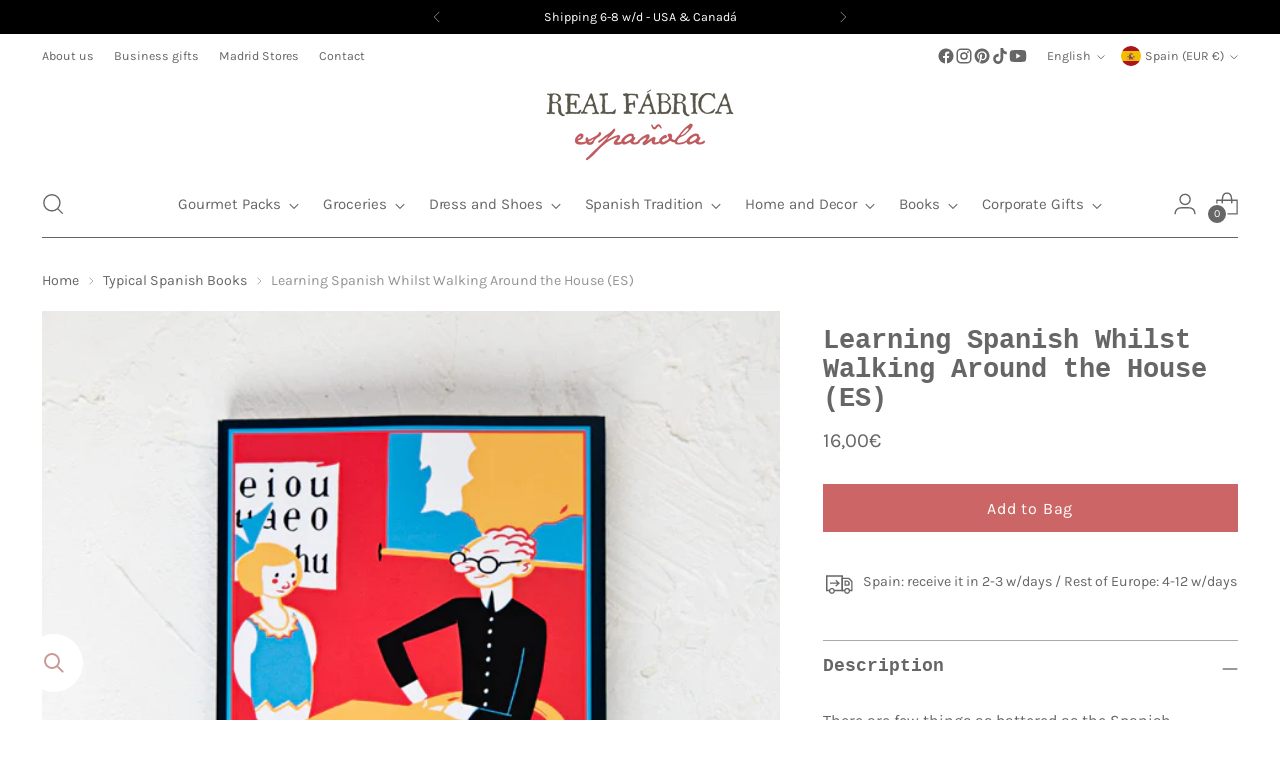

--- FILE ---
content_type: text/javascript; charset=utf-8
request_url: https://realfabrica.com/en/products/espanol-para-andar-por-casa.js
body_size: 1215
content:
{"id":1472493551685,"title":"Learning Spanish Whilst Walking Around the House (ES)","handle":"espanol-para-andar-por-casa","description":"\u003cp\u003eThere are very few things that are as beaten up as the Spanish language, systematically annoying, outrageous and grimy for the \u0026nbsp;media professionals, who hate their tools of words, like bricklayers hate their bricks: because they remind them that they have to work.\u0026nbsp;\u003c\/p\u003e\n\u003cp\u003eAs for the contribution that politicians make in their speeches and their rants to the deterioration of Spanish, it is better not to talk about it. \u003cbr\u003e\u003c\/p\u003e\n\u003cp\u003eOur language has caught the attention of Enrique galled Jardel, an unscrupulous writer that laughs and jokes about everything and literally shatters the greatest treasure of the Spanish speaking world with his stubborn hammer of cultural deviance.\u003cbr\u003e\u003c\/p\u003e\n\n\n\n\n\n\n\u003cp\u003e\n\tWhat remains after such destruction is something like an irreverent style countermanual. We trust, honest reader, that Spanish to walk around the house will be useful to you to fight against that dragon of linguistic pillage that was born from the egg of postmodernism. Enrique Gallud Jardiel (Valencia, 1958) belongs to a family of literary roots, as he is the grandson of Jardiel Poncela, the great humorist. He is a Doctor in Hispanic Philology and has taught at universities in Spain and abroad. He has to his credit numerous literary, historical and philosophical essays.\u003c\/p\u003e\n\u003ch1\u003e+ info\u003c\/h1\u003e\n\u003cul\u003e\n\t\u003cli\u003eAuthor: Enroque Gallug Jardiel\u003c\/li\u003e\n\t\u003cli\u003ePages: 208\u003c\/li\u003e\n\t\u003cli\u003eBinding: Softcover\u003c\/li\u003e\u003cli\u003eSize: 21 x 15 cm\u003c\/li\u003e\n\t\u003cli\u003ePublisher: Espuela de la Plata\u003c\/li\u003e\n\t\u003cli\u003eLanguage: Spanish\u003c\/li\u003e\n\t\u003cli\u003eISBN: 9788416034444\u003c\/li\u003e\n\u003c\/ul\u003e","published_at":"2018-11-20T03:27:30+01:00","created_at":"2018-08-28T22:04:07+02:00","vendor":"Azeta","type":"Multimedia \u0026gt; Books","tags":["_error_PRECIO","_peso_real","en_azucenas","IVA_4","m_invisible","m_invisiblemenos20","m_libros","m_librosespana","m_librospadres","m_profes","m_regalos","online","permanente","prod_visible_cat","TAXFREE_CUL"],"price":1600,"price_min":1600,"price_max":1600,"available":true,"price_varies":false,"compare_at_price":null,"compare_at_price_min":0,"compare_at_price_max":0,"compare_at_price_varies":false,"variants":[{"id":13262221672517,"title":"Default Title","option1":"Default Title","option2":null,"option3":null,"sku":"20348","requires_shipping":true,"taxable":true,"featured_image":null,"available":true,"name":"Learning Spanish Whilst Walking Around the House (ES)","public_title":null,"options":["Default Title"],"price":1600,"weight":350,"compare_at_price":null,"inventory_management":"shopify","barcode":"9788416034444","requires_selling_plan":false,"selling_plan_allocations":[]}],"images":["\/\/cdn.shopify.com\/s\/files\/1\/0023\/5205\/4341\/files\/Espanol-Para-Andar-Por-Casa.jpg?v=1720704723"],"featured_image":"\/\/cdn.shopify.com\/s\/files\/1\/0023\/5205\/4341\/files\/Espanol-Para-Andar-Por-Casa.jpg?v=1720704723","options":[{"name":"Title","position":1,"values":["Default Title"]}],"url":"\/en\/products\/espanol-para-andar-por-casa","media":[{"alt":"Libro Enrique Gallud Jardiel Humor","id":47374599356747,"position":1,"preview_image":{"aspect_ratio":1.0,"height":600,"width":600,"src":"https:\/\/cdn.shopify.com\/s\/files\/1\/0023\/5205\/4341\/files\/Espanol-Para-Andar-Por-Casa.jpg?v=1720704723"},"aspect_ratio":1.0,"height":600,"media_type":"image","src":"https:\/\/cdn.shopify.com\/s\/files\/1\/0023\/5205\/4341\/files\/Espanol-Para-Andar-Por-Casa.jpg?v=1720704723","width":600}],"requires_selling_plan":false,"selling_plan_groups":[]}

--- FILE ---
content_type: text/javascript; charset=utf-8
request_url: https://realfabrica.com/en/products/espanol-para-andar-por-casa.js
body_size: 1195
content:
{"id":1472493551685,"title":"Learning Spanish Whilst Walking Around the House (ES)","handle":"espanol-para-andar-por-casa","description":"\u003cp\u003eThere are very few things that are as beaten up as the Spanish language, systematically annoying, outrageous and grimy for the \u0026nbsp;media professionals, who hate their tools of words, like bricklayers hate their bricks: because they remind them that they have to work.\u0026nbsp;\u003c\/p\u003e\n\u003cp\u003eAs for the contribution that politicians make in their speeches and their rants to the deterioration of Spanish, it is better not to talk about it. \u003cbr\u003e\u003c\/p\u003e\n\u003cp\u003eOur language has caught the attention of Enrique galled Jardel, an unscrupulous writer that laughs and jokes about everything and literally shatters the greatest treasure of the Spanish speaking world with his stubborn hammer of cultural deviance.\u003cbr\u003e\u003c\/p\u003e\n\n\n\n\n\n\n\u003cp\u003e\n\tWhat remains after such destruction is something like an irreverent style countermanual. We trust, honest reader, that Spanish to walk around the house will be useful to you to fight against that dragon of linguistic pillage that was born from the egg of postmodernism. Enrique Gallud Jardiel (Valencia, 1958) belongs to a family of literary roots, as he is the grandson of Jardiel Poncela, the great humorist. He is a Doctor in Hispanic Philology and has taught at universities in Spain and abroad. He has to his credit numerous literary, historical and philosophical essays.\u003c\/p\u003e\n\u003ch1\u003e+ info\u003c\/h1\u003e\n\u003cul\u003e\n\t\u003cli\u003eAuthor: Enroque Gallug Jardiel\u003c\/li\u003e\n\t\u003cli\u003ePages: 208\u003c\/li\u003e\n\t\u003cli\u003eBinding: Softcover\u003c\/li\u003e\u003cli\u003eSize: 21 x 15 cm\u003c\/li\u003e\n\t\u003cli\u003ePublisher: Espuela de la Plata\u003c\/li\u003e\n\t\u003cli\u003eLanguage: Spanish\u003c\/li\u003e\n\t\u003cli\u003eISBN: 9788416034444\u003c\/li\u003e\n\u003c\/ul\u003e","published_at":"2018-11-20T03:27:30+01:00","created_at":"2018-08-28T22:04:07+02:00","vendor":"Azeta","type":"Multimedia \u0026gt; Books","tags":["_error_PRECIO","_peso_real","en_azucenas","IVA_4","m_invisible","m_invisiblemenos20","m_libros","m_librosespana","m_librospadres","m_profes","m_regalos","online","permanente","prod_visible_cat","TAXFREE_CUL"],"price":1600,"price_min":1600,"price_max":1600,"available":true,"price_varies":false,"compare_at_price":null,"compare_at_price_min":0,"compare_at_price_max":0,"compare_at_price_varies":false,"variants":[{"id":13262221672517,"title":"Default Title","option1":"Default Title","option2":null,"option3":null,"sku":"20348","requires_shipping":true,"taxable":true,"featured_image":null,"available":true,"name":"Learning Spanish Whilst Walking Around the House (ES)","public_title":null,"options":["Default Title"],"price":1600,"weight":350,"compare_at_price":null,"inventory_management":"shopify","barcode":"9788416034444","requires_selling_plan":false,"selling_plan_allocations":[]}],"images":["\/\/cdn.shopify.com\/s\/files\/1\/0023\/5205\/4341\/files\/Espanol-Para-Andar-Por-Casa.jpg?v=1720704723"],"featured_image":"\/\/cdn.shopify.com\/s\/files\/1\/0023\/5205\/4341\/files\/Espanol-Para-Andar-Por-Casa.jpg?v=1720704723","options":[{"name":"Title","position":1,"values":["Default Title"]}],"url":"\/en\/products\/espanol-para-andar-por-casa","media":[{"alt":"Libro Enrique Gallud Jardiel Humor","id":47374599356747,"position":1,"preview_image":{"aspect_ratio":1.0,"height":600,"width":600,"src":"https:\/\/cdn.shopify.com\/s\/files\/1\/0023\/5205\/4341\/files\/Espanol-Para-Andar-Por-Casa.jpg?v=1720704723"},"aspect_ratio":1.0,"height":600,"media_type":"image","src":"https:\/\/cdn.shopify.com\/s\/files\/1\/0023\/5205\/4341\/files\/Espanol-Para-Andar-Por-Casa.jpg?v=1720704723","width":600}],"requires_selling_plan":false,"selling_plan_groups":[]}

--- FILE ---
content_type: application/javascript; charset=utf-8
request_url: https://searchanise-ef84.kxcdn.com/preload_data.8g9s1C4V4R.js
body_size: 11901
content:
window.Searchanise.preloadedSuggestions=['bufandas mohair','manta mohair','maderas de oriente','agua de azahar','barro blanco','bufanda mohair','vaselina gal','foulard mohair','aceite de oliva','cuello mohair','colonia chispas','mantas de leon','gal vaselina','acero esmaltado','manta lana','chocolate a la taza','bufanda ezcaray','madera olivo','caramelos violeta','golondrinas de cerámica','san andresiños','manta maragata','cestos y capazos','taza roja','vela violeta','taza blanca','molinillo de cafe','calcetines de lana','lana merino','vila hermanos','crea tu propio pack','bufanda lana','felipe ii','san andresiño','mantas ezcaray','boina elósegui','simón coll','chal mohair','manta ezcaray','botijo blanco','tabla madera','pack paquito chocolatero','mantas mohair','calcetines lana','cestito mini','caja real','cestas mimbre','zapatillas casa','platos cerámica','jarra agua','la caja real','aceite oliva','manta riojana','mantecados felipe','paquito el chocolatero','sal de ibiza','vajilla de peltre','juégo de cafe','chocolate taza','olive oil','cesta mimbre','patatas fritas','rilletes pato','vaselina gal perfumada','kit para hacer','la maja','manta sofa','tejido canario','plato llano','alvarez gomez','bufanda verde','botijo para','de cafe','tazas rojas','el avion','vela violetas','val de san lorenzo','echarpe mohair','victoria camping','caramelos violetas','caramelos de violeta','bufandas de lana merino','molinillo cafe','obrador real','mantel lino','hogar y deco','bufanda lana merino','bufanda hombre','botijo barro blanco','caramelos de violetas','kit jabon','boinas elosegui','sin gluten','caramelos de naranja','cesta esparto','dos cafeteras','cesto mini','calcetines de lana natural','pack vermut','juego de la','sardinas chocolate','manta cama','plato postre','mantas de cama','plato hondo','bufanda tartan','chal bufanda','lucia be','pipas chulapas','chal de grazalema','bandeja mimbre','caja barquillos','capa ponchito','plato te','queso manchego','sal ibiza','pareja de golondrinas','vino tinto','manta zamorana','foular blanco','hojas de chocolate','juego café','españa en lata','peltre rojo','mermelada mini','babutxes mallorquinas','taza caceres','zapatos para','chal bufanda mohair','mantel individual','taza ceramica','agua de a','de lana','manta lana merino','pack españa en lata','cabeza esparto','pack vermutero','caja regalo','tetera grande','lechera de servir','bufanda negra','manta bebe','caramelos naranja y','polvo compacto','burri cesto','kit velas','senses of','mantecados felipe ii','muñecas recortables','foular mohair','una chocolatera','bolsa tote','zapatillas de casa','foulard verde mohair','taza metal','productos madrid','los botijos','taza peltre','azucarero martele','juegos tradicionales','tazas peltre','crea tu pack','colonia maderas de oriente','vajilla de','platos pan','mohair blanco','aceitera mallorquina','pack premium','vaso vidrio','almendras garrapiñadas','bufandas lana','pack paella','frutos secos','licor de hierbas','bufandas ezcaray','tetera roja','peltre blanco','agua de','manta merino','kit pan','cepillo manta mohair','azucarero acero','tabla olivo','ceramica fajalauza','pack madrid','ezcaray mantas','vino blanco','vasos aluminio','kit in','arroz bomba','mohair foulard','la barca','bufanda gris','pack gourmet','tablas madera','mantas de mohair','delantales de lino','gal vaseline','crema de manos','tabla madera olivo','mohair bufanda','bufandas y chales','kit gazpacho','polvos compacto','agua azahar','velas violeta','vajilla acero esmaltado','bolsa regalo','bufanda mohair caqui','agua de vida','lata mantecados','zamburiñas en salsa gallega','pack desayuno','productos maja','mantas cama','lana merino manta','toalla playa','bufanda merino','pack aceite','zapatillas camping','portal de','galletas de','jamon de bellota','pack chocolate','miel de azahar','chocolate con leche','utensilios cocina','jarra de','cuenco ceramica','capa grazalema','pack té','cajas de chocolate','cesto castaño','carrusel musical','jarra cerveza','madera de olivo','cafetera pucherete','bolsa lino','foulard cuadros','kit de siembra','lo mejor de lo mejor','bálsamo labial','pack navidad','barquillos artesanos','chocolate bollo','doble m','jarron ceramica','platos de','cuchillo patatero','bandeja horno','chocolate negro','la colchona','aceitera cristal','bufanda roja','sombreros y boinas','ceramica caceres','membrillo en','kit para','packs cafe','tazas metal','oil bottle','delantales bonitos','pintas azules','finca la barca','yo yo','polvos maderas','pack cervecero','talc maja','golondrinas españolas','queso y foie','todos los productos','pack lo mejor de lo mejor','foulard negro','bolsa papel','libro madrid','jarras de agua','el d','manta cuadros','bufanda lana merino gris','jabon maja','bella aurora','mantas sofa','libro recetas','tazas cafe','casa muñecas','vajilla peltre','kit hacer jabones','olive wood','hacer pan','bufanda de lana merino','maquillaje maderas','cestos de palma','libro cocina','sin azucar','vol so','fular mohair','pack queso','de lana natural','plato ceramica','chocolate amatller','taza mini','hojas chocolate','bota de vino','sanandresiño pulsera','mantas lana','la despensa de','vaso martele','bacalao para','aceitera antigoteo','para perros','foulard mohair franjas','san isidro','platos fajalauza','paquito chocolatero','manta de lana para cama','aceiteras gordiola','mohair manta','cerámica verde','pack picoteo','vermut zarro','obleas para turron','casa de muñecas','con dos huevos','paq premium','ver todo lo de','carne de membrillo','santa teresa','fajalauza verde','capazo palma','plato pan','morro fino','te pack','día del padre','cafetera conica','azucarero rojo','ceramica granada','pack cerveza','bufanda de lana','aceite de oliva virgen extra','cesta pequeña','bolsos y capazos','mantas de lana','tote bag','lip balm','bandeja ovalada','postal bordada','ceramica de','cestos y','kit quesos','bufanda azul','polvorones en caja','aceite ahumado','manta grazalema','cabeza burrito','bolsa caja','cestos capazos','juego de la oca','luca de tena','belenes de siurells','golondrina mini','pais vasco','capa de grazalema','aceite elevate','pack todo embutidos','bufanda de mohair','zapatillas kiova','hierbas de','tarjeta regalo','manta de lana merino','manteles individuales','madres dulces','tablas madera de olivo','cafetera peltre','jarra ceramica','mohair blanket','plato peltre','pata negra','chales de','filo rojo','vaseline gal','aperitivo gourmet','chal ezcaray','pastilla de jabones','llavero nautico','pack de la felicidad','cepillo mohair','pate iberico','bufandas de','yemas santa teresa','ezcaray manta','vasos vidrio','ceramica de caceres','platos llanos','café molido','maderas oriente','bolso esparto','sardinas de chocolate','pack goloso','vela de violetas','la castaña','ceramica ubeda','mohair negro','gorras de montehermoso','manta de lana','san andre','botijo mini','tabla de madera','cesto mimbre','tabla cortar','vela vila hermanos','la oca','madera de oriente','la caja','cestas de','mantas de sofa','tetera pequeña','caja galletas','pimenton picante','taza café','lana de merino','cesto para pack','cuellos mohair','de peltre','mohair marron','premium nº2','pack jamon','lata mantecados oficios','originales azucareros','jabones maja','cesta navidad','flores de chocolate','real fabrica espanola','dulce de membrillo puente genil','manta de cama','agua de litines','cactus esparto','caja para vino','rascador madera olivo','foulard mohair franjas verdes','plato rojo','lechera de peltre','chocolate a la pedra','el casco','chal grazalema','hogar y decoracion','real fábrica','paté de cabracho','te verde','gloria fuertes','san andres','juegos de niños','manta azul','kit de cafe','cesta mini','pack aceites','babutxes con suela de goma','chocolates amatller','bonito del norte','almendra garrapiñadas','bolsos de palma','olla mini','principe de gales','tazas metalicas','juguetes tradicional','jabon de','vasos grandes','chocolate blanco','hojas chocolate negro','vino dulce','bufandas de ezcaray','bufandas lana merino','pack paella gourmet','mini cesto','vaso aluminio','vidrio reciclado','uvas frescas','polvos maderas de oriente','jamón ibérico de bellota loncheado','manta mohair gris','bufanda de','mantas maragatas','bufanda rosa','cerveza artesana','bufanda mohair azul','pastas finas','mohair scarf','de ceramic','jamon iberico','yemas de santa teresa','chales y','capa corta','mohair chal','pack pata negra','paella valenciana','coctel pre','manta viaje','hora del té','amigo invisible','vasos ceramica','kit de','cerámica galicia','pack 3 turrones mini','la rioja','libro historia escepticos','abarcas menorquinas','cesto con asa','turrón mini','de madrid','la cultivada','platos de platos de','cabeza burrito mediana','vermut y sifon','juego de té','granos de','mejillones escabeche','antic mallorca','gift card','carne de','manta mohai','chicolate a la taza','mantas para','cuello gris','cabeza de toro','bote de sal','pack morro fino','libros cocina','manta gris','crema manos','aceitera vidrio','cesta castaño','monte hermoso','cafetera con filtro','pic nic','poncho largo','bomba chocolate','boat de','mantecados y polvorones','dulce de','cajas de','palmaria mallorca','sal del','lana merina','foulard franjas','calcetines para','de barro','paño cocina','toro esparto','chocolate a la','taza desayuno','bandeja de horno','aceiteras cristal','bálsamo suavina','brochas de afeitar','colonia chispa','ceramica para','burrito cesto','ezcaray bufanda','azul klein','aceitunas gordal','jabón de tocador maja mini','tostas de pan','rafael andreu','ribera del duero','platos ceramic','calendario zaragozano','chal negro','delantales japonés','españa de toda la vida','recién nacido','aceite de oliva ahumado','taza te','mantas cuadros','picos artesanos','salero sal','plato filo rojo','tazas de cafe','kit siembra','mejillones del pacífico en escabeche 4-6','kit para hacer pan','pack aceitera','pack locos del queso','bomba de chocolate','caja cerillas','foulard mohair cuadros','perfume maderas de oriente','mermelada de higos','bol con pie','cabeza burrito pequeña','pack vuelta a la infancia','pimentón dulce','aceite virgen extra','porta velas','tablas de madera','cebolla confitada','pintas verdes','cesta picnic','manta de','mohair crudo','semillas violetas','ma tel','utensilios de cocina','peltre azul','fuente rectangular','de acero','sandalia ibicenca','mantones de manila','esther y su','mano de estudios','cepillo manta','taza grande','libro de cocina','botella agua','queso en aceite','pack padre','de las mantas de val de san lorenzo','my drap','pack madres','libro vermut','servilletas lino','ti esto','vinagre de jerez reserva','caja de te','aceite virgen extra cortijo de la cruz pequeño','pareja de golondrinas felices manises','cazo esmaltado','cepillo lana','plato esmaltado','capazo mini','platos peltre','clutch malla','pipas saladas','fuente horno','todo embutidos','lino lavado','vaselina perfumada','agua de valencia','belén siurells','chocolate a','ceramica de fajalauza','água de colonia','foulard ezcaray','tomates verdes','polvos madera','latas de','platos postre','l barca','ye ye','juego de','pack aperitivo','mohair cuadros','muñecas españolas','cecina de leon','mejillones balea','pack vegetariano','foulard gris','de chocolate','de cristal','pintas azul','chales mohair','caramelos limon','tabla quesos','las postales','mermelada naranja','cagando leches','bufanda cuadros','buen comer','cafe el pozo','mohair ezcaray','madera de','la purisima','bufandas mohair tartan','crear pack','gin tonic','juegos de mesa','libros refranes','pimentón la purísima','vino jamón y queso','semillas de','capazo redondo','bufanda lana grazalema','colonia alvarez gomez','cuello mohair ezcaray','taza de cafe','gourmet pack','y burros de','bufanda beige','taza metalica','cazo blanco','crear packs','san andresiños mini','patatas fritas caseras','kit hacer','aceitera de vidrio','con suela','ceramica granadina','frutas de','lata mini almendras de chocolate','fuet catalan','chocolatera de','pack chocolatero','bolso lino','bufanda mohair gris','cereria molla','vidrio verde','cestita mini','flores chocolate','plato metal','animal esparto','virgen extra','pack españa','golondrina ceramica','chocolatera roja','salero de','tomates secos','golondrina mediana','maja soap','chispas colonia','taza de te','mini capazo','bufanda lila','pitos de san isidro','bufanda marron','polvorones y mantecados','plato ceramic','capazos de playa','recien casados','capa larga','cabezas de animales','cuenco azul','pack relax','mantas de grazalema','colonia maja','juegos de','de la a a la','manta rosa','tu mismo','mantas de ezcaray','latas pimenton','sodas barrachina','cesta burrito','cestas de mimbre','barquillos xl','kit paella','bajo plato','mantas merino','manta de mohair','vaso de aluminio','pack para quesos','cola cao','zapatillas victoria','packs regalo','cabeza burro','chocolate para dos','crear mi pack','the singular','plato verde','jarron blanco','pimenton ahumado','cecina de león premium','mantas grazalema','flores secas','kit ceramica','lomo de bellota','caramelo violeta','cajas regalo','ceramica de ubeda','la cuna','marcas con historia','jarra aluminio','boda vintage','gorra de montehermoso','vasos de','bol sin pie','real caja','historia de una maestra','anchoas premium','y bufandas de','chocolate pack','pack y','vinagre de jerez','ezcaray bufandas','fresca de','hacer chocolate','chocolate bar','héloïse guerrier','de pr','pack paquirrin','cesta de mimbre','camino de mesa','tostas de pan con pasas','martele de la abuela','chal blanco','platos de postre','pack madres dulces','café grano','cuenco madera','frutas de ceramica','cafetera con','fajalauza amarillo','capa negra','mohair verde','chal lana merino','foulard azul','mermelada de','cestas de pan','mini cesta','dulces navideños','bloc de pato','mermelada higo','taza verde','cesto para packs','riera ordeix','bufanda mo','platos de pan','detalle bandeja','gorra montehermoso','cabeza toro','de ajos','el insultario','botijo grande','foie gras','mi pedido','crea tu propio pack gourmet','manton manila','comercios de madrid','sin gluten sin lactosa','el aeroplano','locos del queso','pack paquito','cuellos de mohair','bálsamo hidratante','aceite la barca','metal esmaltado','cesta choco','accesorios blanca','jarras caceres','manta merina','bolsa de papel','white enamelware','colonia de','jarra de agua','ceramica teteras','servilletas marinas','de porcelana','vino aceite','queso retorta','aguas de ibiza','jarra y','pack choco','kit queso','caramelos dos cafeteras','finca pascualete','vajillas de peltre','caramelos de limon','aceitunas plato','bota vino','de madera','portal de belén','cortijo de la cruz','pack lolea','mantas para cama','caja te','lata chocolate','pack bomba de chocolate','recien mama','pack aceite queso manchego jamón y chocolate','mohair rosa','tazon con asa','tu propio pack','despensa de','boina roja','manta leon','caja kraft','bandeja grande','masa madre','caramelos naranja','dia de la madre','jarra martele','caja de musica','cuencos ceramica','kiova zapatillas','bufanda mohair tartan','chales de mohair','llavero piel','chocolate lata','pack piscolabis','turron jijona','hermanos vila','caramelos de','toallas playa','vela de violeta','agua de azahar de luca de tena','cesta chocolate','gris marengo','pack picnic','mohair franjas','cesto pan','caja chocolate','tarjetas de regalo','cesto de la compra','crea tu propio','taza esmaltado','para utensilios de cocina','mejillones del pacífico en escabeche gigante','pack petit','bandeja peltre','cocido madrileño','flor de','la mancha','cestos castano','pack pata negra premium','los berberechos','cestos mimbre','foulard verde','chocolate menta','medidas de tallas','libros de cocina','cuadernos rubio','tio martin','foulard y','bufandas merino','mohair camel','aceite con','vino tinto reserva','de cocina','caramelos violet','azafran condimento','orange blossom','platos acero esmaltado','cesta de','manta beige','pack aceites espana','de comida','cazo peltre','cesta de castaño','juego de la peonza','cesta choco amatller','pack aceite queso anchoas y vino','de madera olivo','pack paella valenciana','colonias y perfumes','gorras típicas','pack cesto','hola madrid','manta mara','accesorios de cocina','anchoas del norte premium','chocolate sin azucar','pack amigos','virgen de','espumaderas de acero','mantas riojana','gris azulon','locos del queso con vino','propio pack','vaso ceramica','las cazuelas','bufanda color','cuenco verde','botas de vino','pareja golondrinas','tazas ceramica','cafetera pequeña','caja negra','trufa negra','caja madera','de pan','pack suavina','juegos de cafe','bufanda pelo','aceite oliva virgen extra','foulard amarillo','boina mostaza','pack regalo','agua de azahar tena','manta lana merina','molinillos cafe','foulard mohair ezcaray','cesta de esparto','manta mohair verde','cesta de mimbre con tapa','cesto para packs gourmet','golondrina grande','cabeza animal','bandeja mediana','en caja','aceite de','caja musica','bufanda mohair beige','ollas acero esmaltado','bufanda mohair verde','vela vila','jarra vidrio','chocolate con sal de mar','cesto y','paella gourmet','servilletas grandes','aceiteras de cristal con asa','victoria camping rojas','pack recien casados','dulces y chocolates','la despensa','taza blanca grande','taza rojo','vajilla de té','fuente semillana','pack padres','nunez de prado','negro azul','gal va','pipas sin','panera de palma con asas','tablas de cocina','mantas de','madrid secreto','chocolate simon coll','manta maragata cuadros','esther y su mundo','sandalias ibicenca','cesto esparto','capa lana','pack para dos','queso cabra','cesto mini base','azul marino','pack ye ye','bolsos de','tienda madrid','abanicos al cacao','tazas de peltre','mermeladas mini','muy cafeteros','cesta gourmet','manta maragata arcoiris','tabla de olivo','libro de','cajas real fabrica','tazas te','taza pequeña','bufanda grazalema','vermut sifón','lo mejor','neck warmer','bufanda franjas','regalos para peques','cabezas esparto','kits hazlo tu mismo','tin can with','pimentón de la vera','turrones de','pito san isidro','cuchara madera','coche antiguo','atun claro en aceite de oliva','caja obrador real','aceite la','te negro','jamon de pato','juego te','pack bebé','paté de sardinas','pack violeta','vidrio soplado','el pozo','tienda en madrid','mantel lino grande','juego clásico','café en grano','cesto avellano','taza blanca pequeña','sanandresino corona','pack embutidos','pai pai','mohair lila','la rosa','la casa','juego oca','bolso mimbre','queso oveja','bufanda rojo','cepillo ropa','manta de león','botijo barro','botella para agua','foulard mohair franjas pastel','vasos pequeños','pies calientes','caramelos café','bol de','hecho a mano','fular mohair naranja','echarpe vison','cacao a la taza','esmalte blanco','cazo abuela','de jabon','chocolate 70% con sal de mar 85 g','lona hamaca','manta mohair con','echarpe ezcaray','delantal lino','mallorca slippers','cabeza de burro','kit de paella','tabla de mesa','de esparto','bufanda lana cuadros','tetera y','vaselina violeta','cerámica bowl','dermo suavina','en navidad','palangana peltre','contacto directo','bajoplato verde 28','caja de','molino de','rojo esm','mantas cama de','aperitivo de verano','taza roja pequeña','bol pie','pack cafeteros','vaselina gal vainilla','mermelada higos','espumadera peltre','cajas de lata','sin lactosa','abanicos de chocolate','manta grande','cestos esparto','kit para hacer velas','acero esmaltado vitrificado','queso de oveja en aceite','afeitado clasico','marquesa de parabere','historias de','botitas de piel','zapatillas de','par de huevos','bandeja pequeña','plato azul','cubiertos peltre','grapadora el casco','cesto asa larga','mohair gris','azul petroleo','juego tazas','mohair beige','languages de','crema de','garlic plate','colorete madera','chocolate al c','lechera blanca','chocolate bollo rafael andreu','cuello tartan','manta mostaza','talquera maja','taza azul','bandeja de horno con asas','empaquetado regalo','pack vino y chocolate','pack 4 chocolates','turron chocolate','mazapan de toledo','para bebés','bufanda vison','cesta para','utensilios de cocina peltre','bufanda mohair vison','rabanera rectangular','crackers con queso','plato amarillo','cerámica manises','palm basket','regalos para','manta mo','jabón lavanda','zapatilla casa','ezcaray fucsia','bolsa tote de lino grande','servilleta verde','cafe gourmet','cafetera induccion','yute rosa','bonito del norte vasco','agua fresca','dulces chocolates y','panera de palma','arroz bomba la','mini carrusel','capas lana virgen','roscos de miel','hacer queso','carrusel barquillos','colorante el aeroplano','barquillos choco','bufanda mohair rojo','bufanda mohai','chocolates rafael andreu','juego de las tabas','lata bombones','bufanda naranja','para perros y','azafrán cristal','pan de cadiz','cestito naranjas','cestos pequeños','chal verde','navidad todo el año','tazas desayuno','alvarez gomez barberia','pastas italianas','cesto de regalo','servilleta lino','tapenade oliva','zapatillas piel','mantas para cama de 150','pack quesos','mini tu','aceitera gordiola','plato de pan','cesto tradicional','sal de','colorete maderas','vaso azul','libro juegos','haz tu propio vermut','bufanda azul marino','vuelta a la infancia','brochas vie long','lolea mini','calcetín lana','hojas de cacao','bufanda mohair rosa','cata de aceites','bolsa de','crema manos suavina','los jarrones','plato grande','kit 3 tazas','esencia de','platos metalicos','ventresca bonito','manta de lana blanca','lata caramelos','pan artesanal','jarra peltre','lata oficios','orange blossom water','tomate seco','bol grande','pack vino aceite jamón y conservas','pua dura','bote sal','cerámica pl','plato ubeda','packs gourmet','de queso','turrones mini','violetas caramelos','tazas blancas','servilletas de lino','golondrinas cerámica','babutxes mallorca','pastilla de jabon','pastas finas solana','cuchillos para','nibs de cacao','polvo seda','padres únicos','dejate besar','flor sanandresiño','manta cama 150','mar y montaña','manta círculos','lana virgen','chal merino','mermelada de higo','cestos de castaño','la masrojana','bufanda mohair lila','picnic para dos','cuchillo madera','limon caramelo','iberico jamon','aceite de oliva virgen','jabón madrid','champu solido','latas conserva','pack la andaluza','dulce de membrillo','zapatillas kiova suela goma','queso azul','para hacer velas','cesto asas','bloc de oca','queso curado','botijo rollo','taza blanca mini','mohair rojo','pack deluxe','basicos frio','mantas mohair ezcaray','san andr','cesto palma','cacharros de peltre','dessert plate','burri cesta','manta maragata beige','botella aceite','pack cocinillas','manteles lino','carne membrillo','boina azul','espumadera de acero','huevos chocolate','plato fajalauza','bol ceramica','colonia maderas oriente','tazón ceramica','limon de caramelo','jarra y vasos','mantas maragata','café pozo','jarras agua','tabla madera de olivo','pack pan sin','velas palmaria','hot chocolate','caramelos de anis','de rosa','caja lata','ceramica platos','bufanda camel','mini turrones','mascara de pestanas','sanandresiño salud','juego de chapas','manta tartan','vino y chocolate','producto español','bufanda blanca','mantel canario','cesta pan','vino naranja','gris oscuro','taza chocolate','cuenco grande','pastilla jabon','marques de riscal','jarron cristal','queso fresco','bufanda negro','caja sevilla','boina rosa','oil can','enciclopedia álvarez','cesto para','manta 100% lana','bufand ezcaray','lana merino bufanda','maderas de oriente colorete','esmaltes naturales','alvarez gomez verbena y','bufanda cuello','aceite y vinagre','cazo para de acero esmaltado','bote para sal','chocolate bars','el chocolatero','foulard mohair gris','palm tree','copper bottle','chocolate caliente','sombreros y','rabanera ovalada verde','limon gerio','make up','capa tres','wool blanket','vuelta al colegio','de la abuela','platos de ceramic','platos ceramica roja fajalauza','choco almendras leche 200 g','delantal vendimia','b de','vale el','hand cream','ref beige ezcaray','pack recien nacido','jabon vintage madrid','vajilla blanca','taza blanca media','colonia palmaria','cigarrillos chocolate','pack aceite vino','jabón la dehesa','rojo oscuro','pack madre','manta mohair beige','juego de tabas','bufandas mohair crudo','mantecados oficios','salchichon riera a la','bolsa compra','la caja real 1 kg','caja ceramica','libro refranes','tapenade de tomates secos','huevos rellenos','ceramica ubeda verde','rosa palo','capa ponch','rioja beronia reserva 2016 75 cl','juego de la lotería','mar ágata','con cuña','pack paquito el chocolatero','pack verano','tio pepe','pack velas','bandeja de mimbre','torta de chocolate','copas reciclado','caja gourmet','baraja cartas','maquillaje crema','jabon tocador maja','taza media','cera de soja','aceite 100 ml','de la vera','manta mohair rayas','pack picnic para dos','mantas mohair sofa','para una persona','pack premium 1','caja de lata','cuellos tartan','navajas al natural 111 g','tienda en','de caja','decoracion de','zapatillas de estar por casa','manta teja','gorra de montehermoso soltera','bufandas artesanas','platos y tazones','tazas mini','velas de violeta','pack lo mejor','medidas de la manta de','punto de','cacao polvo','bufanda mohair para','regalo cumpleaños','manta verde','cestito de y','navajas al natural','gal vaseli','bandeja crea','guia del buen comer','españa de toda','plato para','bandeja detalle nº3','pack locos del queso con vino','foulard mohair negro','ella de','en rojo','ibili con','de aroma','maderas de oriente colonia','lata almendras de chocolate','vaso de','fular lana','plato ceramica verde','kit 4 vasos','paella pack','kit de quesos','bufanda r','victoria eugenia','manta man','acero esmal','los mantecados','con dos','chal naranja mostaza','chocolate hojas','sin aceite','caja de cerillas','bandeja mimbre crea tu propio pack','taza de','queso aceite','cuenco rojo','platos caceres','munecas nancy','manta mohair ezcaray','manta cama 105','violeta caramelos','cabeza de','ollas peltre','manta marron','cafeteras peltre','jarra grande','medidas mantas sofa','vajilla de acero','zumo de naranja','plato llano ceramica','manta color','chocolate mini','de membrillo','cuadros mohair','servilletas precortadas','manta y cava','chocolate sal','vino vino','queso de cabra','queso viejo','asa corta','mantas de sofa mohair','mermelada tomates','lomo ibérico bellota','calcetines lana merino','linda limon','bandada golondrinas','sifon vermut','el quijote','aceite oliva virgen','zapatillas de andar por casa','la hora del te','de mimbre','kit para cultivar','agua azahar luca de tena','manta cama 180','bufanda y cepillo','berenjena oscuro','tarro cristal','utensilios cocina blanco','como ser','miel azahar','carbón chocolate','naranja caramelo','cesta con tapa','vaselina grosella','foulard blanco','dulce membrillo','ceramic deep plate','arroz albufera500 g','colonia hombre','objetos de','torta chocolate','hojas de chocolate 70% cacao pequeñas','bandeja ceramica','cesto grande','papas lolita','fruta confitada','coloretes maderas','platos verdes','cuello de mohair gris','espartos planas','foulard mohair azul','bolsas lino','tazas esmaltado','manta cuna','panera con asas','mantas de mohai','menaje acero','aceite queso','tren de con','goat cheese','viña mayor','taza roja mini','manta diana','bufanda mohair berenjena','paqui to','mantas del val de san lorenzo','jarras de cerveza','ibili taza con asa','de cama','chocolate simon','tetera ceramica','para packs','cesto palmito','sandalia ibicenca yute','cabeza de esparto','embrujo de','kit fajalauza','papel regalo','picos camperos','plato postre ceramica pintas verdes','mantecadas salinas','cesto birkin','caja dulces','velas cera abeja','plato cafe','te verde menta','bufanda lana verde','taza acero','de utensilios','chocolate cava','cesta con','variedades murcianas','pack pan','azafran hebras','kit ceramica fajalauza amarillo','jamon y chocolate','la tribu','violeta vela','productos acero esmaltado','cuchara de mango boj','pack cañí','taza roja mediana','kit ginebra','sifon malla','boina negra','pack mar y montaña','jarra barro blanco asa','mantas de zamora','manta lana autentica','marc de cava','manta de sofa','bolsa tote lino','aceitera antigoteo clasica','crea tu','bufandas de mohair','leche de','tazas caceres','plato caceres','jarra metalica','caja metal','pimentón el avión','simon col','maderas de','turron yema','golondrinas negras','queso manchego curado dop selección','con nombre','mantas de y','capazos pueden','aceitera alta','grande cerillas','cesto leña','cestos mini','for de','peltre taza','platos vitrificado','pack cecina','empaquetado para regalo','fleur de sel','grass head','pates la de','lata galletas','roscos de','bolsa tote grande','manta san lorenzo','jabon navidad','toro de esparto','churros con chocolate','chocolate a la piedra','vajilla recién casados','cera de','mantel verde','sia una','pitos san isidro','mini turron','marrón glacé','verde bufanda','capazos de palma','manta de mohair azul','mohair turquesa','botijo rollo pequeño','chal lana','libro simone ortega','burrito esparto','dulces de navidad','maderas d oriente','la joya','pack vinagre aceite y sal','queso vegano','naranja de caramelo','los niños de franco','cuenco mediano','bufanda mohair y lana','macetero esparto','semillas de de jardin','choco amatller','servilletas tela','tazón ubeda','y de','olive oil bottles','platos metal','casa riera','como c','create your own pack','sobrasada picante','con chocolate','cafe en grano pozo','tabla rustica','gift estuche','vela lavanda','tabla de cortar','vino rioja','vino aurora','pequeños lotes','plato es','aceitunas negras','paté perdiz','cuello mo','taza ubeda','metal es','chocolate sardines','cartel es','tio vivo','baraja espanola','flor de sal','vaselina gal violeta','san andres de teixido','manta mohair trama','esparto cactus','anta verde','tazas y','la violeta','cesto de castaño','aceite virgen','cabeza elefante','acero es','paez morilla','tabla de','flores de españa','manta mohair mostaza','pack cocido','caja violetas','chocolate almendras','mohair caldera','tablas de cortar','manta naranja','españa en mapas','pack cerveza artesana','pack felicidad','platos y de','maquillaje compacto','cajas para empaquetar','pack chocolatera','jabones la maja','de mohair','premium nº1','abarcas con','bote corcho','boina beige','plato hondo 22 x','aceite queso manchego','pack babutxes','vino cune','paté de morcilla','pack mermelada','chal de mohair','lata almendras','post card','a la taza','chocolate naranja','cesto de palma','capa ligera','cesto picnic','birkin gourmet','aceite santa teresa','cuatro macetas','tartán verde','pate cabracho','aceite ajo','turron a la','frutero ceramica','mohair naranja','hogar deco','pack vino','cuidados mohair','la góndola','con poco','jabon lux','esencias para','productos en para de centeno','de sevilla','azucarero de','lata de sardinas de','foulard marron','vajilla platos','boinas elo seguí sin forro','libro de recetas','aroma de','ceramic tradicional','manta de lana cama de','de bienvenida','jarra gundivos','manta mohair de 450','pájaro cerámica','bufanda de lana merino verde','mohair merino','tabla mini redonda olivo','jabon oro','jabon dorado','bufanda merino marron','bufanda lana merino negro','ela cereria molla','bufanda de merino endrinal','manta verdes','foulard merino','ezcaray cuello','yute para','iman golondrina','coronado de','para aceitunas','la enciclo','yemas de teresa','acondicionador sólido','cazo para acero esmaltado','plantillas mapa','bufanda nuez','lata dulces','plaid lana','manta para cama','manta rosa palo','coffee cup','hand crea','chocolate a la 200 g','chorizo manteca','honey jar','chales lana','articulos hechos a mano','foulard mohair marron','letras flamencas','caramelos anis','ceramica colgar pared','pipas la chulapa','bolsa triana','manta mohair para de 1,50 m','manta mohair para de 150','huevos ibili','foulard mohair cuadros y amarillos','ginebra martin sesse','plato de joyas','mantel grande','pack mejor de lo mejor','para huevos','plato huevos','lana merino burdeos','cafetera de un','lana azul','bufanda ancha','ibili vintage','torta del','aceite oliva 100 ml','queso manchego dop','manta de lana del val de san lorenzo','ceramic ubeda','mohair berenjena','botijo tradicional','sartén de acero','aceite del','la violetas','mantel o','vasos y jarras','cazo alto','la perla','la marquesa de','vuelta al cole','verano mediterranean','1 olive oil','las golondrinas','vajilla pel','ella ceramica','de gazpacho','ceramica blanca','tomillo local','bandeja roja','cuenco pequeño','bálsamo en lata','la dalia','botijo y plato','cerámica granad','las especias','cerámica roja fajalauza','y yoga','pack cubierto','poner la mesa','con miel','jabon maja mini','traje regional','pack para bebes','cacao con almendras','chocolate con leche 85 g','chocolate a la taza con canela 180 g','juego de vasos','golondrina bandada','azules pequeño','sal de ibiza bote','jarras y','cuenco cerámica amarillo','para perro','colorete my','jarra cristal','barro rojo','violet candy','botijo de barro','arbol olivo','cucharon de peltre','platos colores','cuencos amarillo','pack queso y foie de pato','mantón de manila','golondrinas y negro','funda de','golondrinas nevera','delantales lino','pack mad','chocolate a la taza con canela','sardinas choco','aceitera anti','arroz la','days of spanish','manta de merino','cuchara madera de','blanco mohair','limon y jengibre','tomate frito','pots and and','tena de luca','clean and','aceite tena','cestos para botellas','era una vez','tabla mini','jarrones de','vela cera de abeja','aceite virgen extra reserva familiar lata 100 ml','violetas lata','para cafe','tela de lino','ma etas grandes','de la cava','bufanda ezcaray lila','napkin rings','aceitera transparente','dan andres','de cristal de mano','con dosificador','gal comercializaría su vaselina perfumada','manta amarilla','pack cata de aceites','manta lana virgen','botellas aceite','aceite núñez de prado','bufanda gris perla','cafe natural','antes la','the date','manta de grazalema','tazas para el te','maleta de palma','platos ceramica granada','vela pequeña','estuche almendras garrapiñadas','manta blanca','kit pan artesano','bajo platos','libros ingles','bombones chocolate','tres turrones','cubitera vidrio','bolsos mimbre','capazo de palma','casa de muñeca','servilletas navideñas','azucar era','puente genil','de mesa','aceites de españa','selectos de','cuenco de madera olivo','cesta aceite','lata violeta','lópez de haro','herba de','ribera duero','aceituna gordal','de envio','pack sal','ezcaray rojo','vaso martele azul','mohair azul','mini andres','mantas de viaje','taza consomé','roscos de miel de almendra','blue splatter','surtido obrador real','hojas de chocolate con leche','manta sofa lana','taza mediana','pack manta','vajilla del peltre','lata choco','boina lana','pic-nic para 2','jamón ibérico de bellota loncheado 75 g','terra de flors','mantas zamorana','virgin nut oil','gal vasel','manta mohair diana','trio chocolates','pack violetas','foulard mohai','pate bellota','palmaria mar','bufanda de lana rayas burdeos','cocktail premium tostado con sal 90 g','velas v','cigarrillos de','yellow blanket','kit of 6','tienda en madri','cesta crea','harina de','plan de picnic','classic collection','clothes for','plato hondo filo rojo','mohair fucsia','pack turrones','caja bombones','sanandresiño corazón','cuencos de ceramica','merino wool elosegui beret','aceitera de vidrio clásica','zapatos casa','aceite lata','pack embutido','pack navidad todo el año','figuras de san andres de teixido','de violeta','manta riojana circulos','cestas de de','condimento el avion','por myrurgia','heno de','zapatillas lona','menorquina negra','picoteo gourmet','cuenco de','bufanda color crudo','jugar con','lata la','tazas metal vitrificado','cuello vison','sangria mini','bufanda mohair camel','bolsa agua','lo lea','elegante envoltorio','cajas de galletas','mejor de lo mejor','amatller barcelona lata','aceite cortijo','set y','cesta esparto madera','figures de','cesto burro','nueve olas','san lorenzo','bolsa de regalo','alvarez gome','bufanda burdeos','bufanda tartan azul','espartos planas cintas','de papel','vaso cristal','atlas ilustrado','vaselina cal','bolsos palma','jarra fajalauza','bufanda mohair crudo','deco pared','aceite oliva albahaca','taza cerámica pintas verdes','ibili platos','foulard mohair rosa','peltre bandeja','vela hermanos vila','chocolate para','tabla mini alargada','jabon de lavanda','caja amatller','manta ir','pack chocoadicto','boina verde oscuro','cabeza toro esparto','postal bordada bailaora','pack regalo detalle','primer afeitado'];